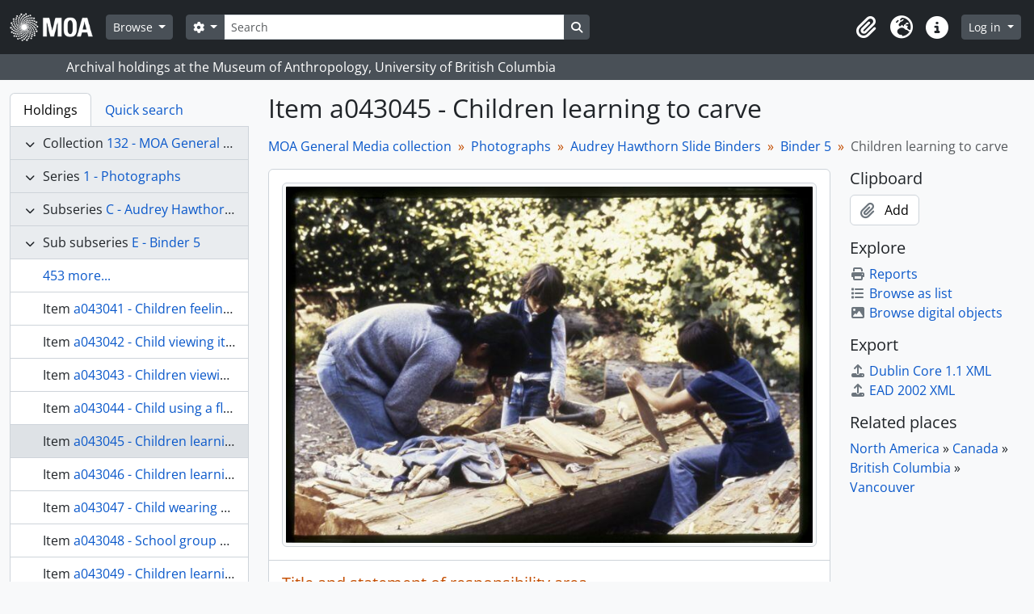

--- FILE ---
content_type: text/html; charset=utf-8
request_url: https://atom.moa.ubc.ca/index.php/children-learning-to-carve
body_size: 8333
content:
<!DOCTYPE html>
<html lang="en"
      dir="ltr"
      media="screen">
  <head>
        <script nonce=c4be4f912683eb88316165d7c63f9147 async src="https://www.googletagmanager.com/gtag/js?id="></script>
    <script nonce=c4be4f912683eb88316165d7c63f9147>
    window.dataLayer = window.dataLayer || [];
    function gtag(){dataLayer.push(arguments);}
    gtag('js', new Date());
        gtag('config', '');
    </script>
    <meta charset="utf-8">
    <meta name="viewport" content="width=device-width, initial-scale=1">
    <title>Children learning to carve - Audrey and Harry Hawthorn Library and Archives</title>
                      <link rel="shortcut icon" href="/favicon.ico">
    <script defer src="/dist/js/vendor.bundle.0f9010a8851c963bf1c1.js"></script><script defer src="/dist/js/arDominionB5Plugin.bundle.f35dfa6a8681aaac95aa.js"></script><link href="/dist/css/arDominionB5Plugin.bundle.a287608095b6ba1a60b5.css" rel="stylesheet">
      </head>
  <body class="d-flex flex-column min-vh-100 sfRadPlugin index show-edit-tooltips">
        <div class="visually-hidden-focusable p-3 border-bottom">
  <a class="btn btn-sm btn-secondary" href="#main-column">
    Skip to main content  </a>
</div>




  <style nonce=c4be4f912683eb88316165d7c63f9147>
    #top-bar {
      background-color: #212529 !important;
    }
  </style>
<header id="top-bar" class="navbar navbar-expand-lg navbar-dark d-print-none" role="navigation" aria-label="Main navigation">
  <div class="container-fluid">
          <a class="navbar-brand d-flex flex-wrap flex-lg-nowrap align-items-center py-0 me-0" href="/index.php/" title="Home" rel="home">
                                            <img alt="AtoM logo" class="d-inline-block my-2 me-3" height="35" src="/uploads/r/static/conf/logo.png" />                      </a>
        <button class="navbar-toggler atom-btn-secondary my-2 me-1 px-1" type="button" data-bs-toggle="collapse" data-bs-target="#navbar-content" aria-controls="navbar-content" aria-expanded="false">
      <i 
        class="fas fa-2x fa-fw fa-bars" 
        data-bs-toggle="tooltip"
        data-bs-placement="bottom"
        title="Toggle navigation"
        aria-hidden="true">
      </i>
      <span class="visually-hidden">Toggle navigation</span>
    </button>
    <div class="collapse navbar-collapse flex-wrap justify-content-end me-1" id="navbar-content">
      <div class="d-flex flex-wrap flex-lg-nowrap flex-grow-1">
        <div class="dropdown my-2 me-3">
  <button class="btn btn-sm atom-btn-secondary dropdown-toggle" type="button" id="browse-menu" data-bs-toggle="dropdown" aria-expanded="false">
    Browse  </button>
  <ul class="dropdown-menu mt-2" aria-labelledby="browse-menu">
    <li>
      <h6 class="dropdown-header">
        Browse      </h6>
    </li>
                  <li id="node_browseInformationObjects">
          <a class="dropdown-item" href="/index.php/informationobject/browse" title="Archival Descriptions">Archival Descriptions</a>        </li>
                        <li id="node_browseActors">
          <a class="dropdown-item" href="/index.php/actor/browse" title="People/Organizations">People/Organizations</a>        </li>
                        <li id="node_browseSubjects">
          <a class="dropdown-item" href="/index.php/taxonomy/index/id/35" title="Subjects">Subjects</a>        </li>
                        <li id="node_browsePlaces">
          <a class="dropdown-item" href="/index.php/taxonomy/index/id/42" title="Places">Places</a>        </li>
                        <li id="node_browseDigitalObjects">
          <a class="dropdown-item" href="/index.php/informationobject/browse?view=card&amp;onlyMedia=1&amp;topLod=0" title="Digital objects">Digital objects</a>        </li>
            </ul>
</div>
        <form
  id="search-box"
  class="d-flex flex-grow-1 my-2"
  role="search"
  action="/index.php/informationobject/browse">
  <h2 class="visually-hidden">Search</h2>
  <input type="hidden" name="topLod" value="0">
  <input type="hidden" name="sort" value="relevance">
  <div class="input-group flex-nowrap">
    <button
      id="search-box-options"
      class="btn btn-sm atom-btn-secondary dropdown-toggle"
      type="button"
      data-bs-toggle="dropdown"
      data-bs-auto-close="outside"
      aria-expanded="false">
      <i class="fas fa-cog" aria-hidden="true"></i>
      <span class="visually-hidden">Search options</span>
    </button>
    <div class="dropdown-menu mt-2" aria-labelledby="search-box-options">
            <a class="dropdown-item" href="/index.php/informationobject/browse?showAdvanced=1&topLod=0">
        Advanced search      </a>
    </div>
    <input
      id="search-box-input"
      class="form-control form-control-sm dropdown-toggle"
      type="search"
      name="query"
      autocomplete="off"
      value=""
      placeholder="Search"
      data-url="/index.php/search/autocomplete"
      data-bs-toggle="dropdown"
      aria-label="Search"
      aria-expanded="false">
    <ul id="search-box-results" class="dropdown-menu mt-2" aria-labelledby="search-box-input"></ul>
    <button class="btn btn-sm atom-btn-secondary" type="submit">
      <i class="fas fa-search" aria-hidden="true"></i>
      <span class="visually-hidden">Search in browse page</span>
    </button>
  </div>
</form>
      </div>
      <div class="d-flex flex-nowrap flex-column flex-lg-row align-items-strech align-items-lg-center">
        <ul class="navbar-nav mx-lg-2">
                    <li class="nav-item dropdown d-flex flex-column">
  <a
    class="nav-link dropdown-toggle d-flex align-items-center p-0"
    href="#"
    id="clipboard-menu"
    role="button"
    data-bs-toggle="dropdown"
    aria-expanded="false"
    data-total-count-label="records added"
    data-alert-close="Close"
    data-load-alert-message="There was an error loading the clipboard content."
    data-export-alert-message="The clipboard is empty for this entity type."
    data-export-check-url="/index.php/clipboard/exportCheck"
    data-delete-alert-message="Note: clipboard items unclipped in this page will be removed from the clipboard when the page is refreshed. You can re-select them now, or reload the page to remove them completely. Using the sort or print preview buttons will also cause a page reload - so anything currently deselected will be lost!"
                data-show-accessions="0"
    >
    <i
      class="fas fa-2x fa-fw fa-paperclip px-0 px-lg-2 py-2"
      data-bs-toggle="tooltip"
      data-bs-placement="bottom"
      data-bs-custom-class="d-none d-lg-block"
      title="Clipboard"
      aria-hidden="true">
    </i>
    <span class="d-lg-none mx-1" aria-hidden="true">
      Clipboard    </span>
    <span class="visually-hidden">
      Clipboard    </span>
  </a>
  <ul class="dropdown-menu dropdown-menu-end mb-2" aria-labelledby="clipboard-menu">
    <li>
      <h6 class="dropdown-header">
        Clipboard      </h6>
    </li>
    <li class="text-muted text-nowrap px-3 pb-2">
      <span
        id="counts-block"
        data-information-object-label="Archival description count:&nbsp;"
        data-actor-object-label="Authority record count:&nbsp;"
        data-repository-object-label="Archival institution count:&nbsp;"
                >
      </span>
    </li>
                  <li id="node_clearClipboard">
          <a class="dropdown-item" href="/index.php/" title="Clear all selections">Clear all selections</a>        </li>
                        <li id="node_goToClipboard">
          <a class="dropdown-item" href="/index.php/clipboard/view" title="Go to clipboard">Go to clipboard</a>        </li>
                        <li id="node_loadClipboard">
          <a class="dropdown-item" href="/index.php/clipboard/load" title="Load clipboard">Load clipboard</a>        </li>
                        <li id="node_saveClipboard">
          <a class="dropdown-item" href="/index.php/clipboard/save" title="Save clipboard">Save clipboard</a>        </li>
            </ul>
</li>
                      <li class="nav-item dropdown d-flex flex-column">
  <a
    class="nav-link dropdown-toggle d-flex align-items-center p-0"
    href="#"
    id="language-menu"
    role="button"
    data-bs-toggle="dropdown"
    aria-expanded="false">
    <i
      class="fas fa-2x fa-fw fa-globe-europe px-0 px-lg-2 py-2"
      data-bs-toggle="tooltip"
      data-bs-placement="bottom"
      data-bs-custom-class="d-none d-lg-block"
      title="Language"
      aria-hidden="true">
    </i>
    <span class="d-lg-none mx-1" aria-hidden="true">
      Language    </span>
    <span class="visually-hidden">
      Language    </span>  
  </a>
  <ul class="dropdown-menu dropdown-menu-end mb-2" aria-labelledby="language-menu">
    <li>
      <h6 class="dropdown-header">
        Language      </h6>
    </li>
          <li>
        <a class="dropdown-item" href="/index.php/children-learning-to-carve;rad?sf_culture=en" title="English">English</a>      </li>
          <li>
        <a class="dropdown-item" href="/index.php/children-learning-to-carve;rad?sf_culture=fr" title="Français">Français</a>      </li>
          <li>
        <a class="dropdown-item" href="/index.php/children-learning-to-carve;rad?sf_culture=es" title="Español">Español</a>      </li>
          <li>
        <a class="dropdown-item" href="/index.php/children-learning-to-carve;rad?sf_culture=nl" title="Nederlands">Nederlands</a>      </li>
          <li>
        <a class="dropdown-item" href="/index.php/children-learning-to-carve;rad?sf_culture=pt" title="Português">Português</a>      </li>
      </ul>
</li>
                    <li class="nav-item dropdown d-flex flex-column">
  <a
    class="nav-link dropdown-toggle d-flex align-items-center p-0"
    href="#"
    id="quick-links-menu"
    role="button"
    data-bs-toggle="dropdown"
    aria-expanded="false">
    <i
      class="fas fa-2x fa-fw fa-info-circle px-0 px-lg-2 py-2"
      data-bs-toggle="tooltip"
      data-bs-placement="bottom"
      data-bs-custom-class="d-none d-lg-block"
      title="Quick links"
      aria-hidden="true">
    </i>
    <span class="d-lg-none mx-1" aria-hidden="true">
      Quick links    </span> 
    <span class="visually-hidden">
      Quick links    </span>
  </a>
  <ul class="dropdown-menu dropdown-menu-end mb-2" aria-labelledby="quick-links-menu">
    <li>
      <h6 class="dropdown-header">
        Quick links      </h6>
    </li>
                  <li id="node_home">
          <a class="dropdown-item" href="/index.php/" title="Home">Home</a>        </li>
                        <li id="node_about">
          <a class="dropdown-item" href="/index.php/about" title="About">About</a>        </li>
                                                      <li id="node_privacy">
          <a class="dropdown-item" href="/index.php/privacy" title="Privacy Policy">Privacy Policy</a>        </li>
            </ul>
</li>
        </ul>
              <div class="dropdown my-2">
    <button class="btn btn-sm atom-btn-secondary dropdown-toggle" type="button" id="user-menu" data-bs-toggle="dropdown" data-bs-auto-close="outside" aria-expanded="false">
      Log in    </button>
    <div class="dropdown-menu dropdown-menu-lg-end mt-2" aria-labelledby="user-menu">
      <div>
        <h6 class="dropdown-header">
          Have an account?        </h6>
      </div>
      <form class="mx-3 my-2" action="/index.php/user/login" method="post">        <input type="hidden" name="_csrf_token" value="eb6e0e3de79d314f0f3e9cc1f93b0e36" id="csrf_token" /><input type="hidden" name="next" value="https://atom.moa.ubc.ca/index.php/children-learning-to-carve" id="next" />        <div class="mb-3"><label class="form-label" for="email">Email<span aria-hidden="true" class="text-primary ms-1" title="This field is required."><strong>*</strong></span><span class="visually-hidden">This field is required.</span></label><input type="text" name="email" class="form-control-sm form-control" id="email" /></div>        <div class="mb-3"><label class="form-label" for="password">Password<span aria-hidden="true" class="text-primary ms-1" title="This field is required."><strong>*</strong></span><span class="visually-hidden">This field is required.</span></label><input type="password" name="password" class="form-control-sm form-control" autocomplete="off" id="password" /></div>        <button class="btn btn-sm atom-btn-secondary" type="submit">
          Log in        </button>
      </form>
    </div>
  </div>
      </div>
    </div>
  </div>
</header>

  <div class="bg-secondary text-white d-print-none">
    <div class="container-xl py-1">
      Archival holdings at the Museum of Anthropology, University of British Columbia    </div>
  </div>
    
<div id="wrapper" class="container-xxl pt-3 flex-grow-1">
            <div class="row">
    <div id="sidebar" class="col-md-3">
          
<ul class="nav nav-tabs border-0" id="treeview-menu" role="tablist">

      <li class="nav-item" role="presentation">
      <button
        class="nav-link active"
        id="treeview-tab"
        data-bs-toggle="tab"
        data-bs-target="#treeview"
        type="button"
        role="tab"
        aria-controls="treeview"
        aria-selected="true">
        Holdings      </button>
    </li>
  
  <li class="nav-item" role="presentation">
    <button
        class="nav-link"
        id="treeview-search-tab"
        data-bs-toggle="tab"
        data-bs-target="#treeview-search"
        type="button"
        role="tab"
        aria-controls="treeview-search"
        aria-selected="false">
        Quick search      </button>
  </li>

</ul>

<div class="tab-content mb-3" id="treeview-content">

      <div class="tab-pane fade show active" id="treeview" role="tabpanel" aria-labelledby="treeview-tab" data-current-id="384997" data-sortable="false">

      <ul class="list-group rounded-0">

                                        
          <li class="list-group-item ancestor root" data-xhr-location="/index.php/museum-of-anthropology-media-collection/informationobject/treeView" data-content="MOA General Media collection"><i class="arrow" aria-hidden="true"></i><span class="text text-truncate"><span class="me-1 text-dark">Collection</span><a title="" href="/index.php/museum-of-anthropology-media-collection">132&nbsp;-&nbsp;MOA General Media collection</a></span></li>                  
          <li class="list-group-item ancestor" data-xhr-location="/index.php/museum-of-anthropology-general-photographs/informationobject/treeView" data-content="Photographs"><i class="arrow" aria-hidden="true"></i><span class="text text-truncate"><span class="me-1 text-dark">Series</span><a title="" href="/index.php/museum-of-anthropology-general-photographs">1&nbsp;-&nbsp;Photographs</a></span></li>                  
          <li class="list-group-item ancestor" data-xhr-location="/index.php/subseries-c-audrey-hawthorn-slide-binders/informationobject/treeView" data-content="Audrey Hawthorn Slide Binders"><i class="arrow" aria-hidden="true"></i><span class="text text-truncate"><span class="me-1 text-dark">Subseries</span><a title="" href="/index.php/subseries-c-audrey-hawthorn-slide-binders">C&nbsp;-&nbsp;Audrey Hawthorn Slide Binders</a></span></li>                  
          <li class="list-group-item ancestor" data-xhr-location="/index.php/binder-5/informationobject/treeView" data-content="Binder 5"><i class="arrow" aria-hidden="true"></i><span class="text text-truncate"><span class="me-1 text-dark">Sub subseries</span><a title="" href="/index.php/binder-5">E&nbsp;-&nbsp;Binder 5</a></span></li>        
        
                      <li class="list-group-item more" data-xhr-location="/index.php/children-feeling-a-mask/informationobject/treeView" data-content=""><span class="text text-truncate"><a href="#">453 more...</a></span></li>          
                                    <li class="list-group-item" data-xhr-location="/index.php/children-feeling-a-mask/informationobject/treeView" data-content="Children feeling a mask"><span class="text text-truncate"><span class="me-1 text-dark">Item</span><a title="" href="/index.php/children-feeling-a-mask">a043041&nbsp;-&nbsp;Children feeling a mask</a></span></li>                          <li class="list-group-item" data-xhr-location="/index.php/child-viewing-items-in-visible-storage/informationobject/treeView" data-content="Child viewing items in visible storage"><span class="text text-truncate"><span class="me-1 text-dark">Item</span><a title="" href="/index.php/child-viewing-items-in-visible-storage">a043042&nbsp;-&nbsp;Child viewing items in visible storage</a></span></li>                          <li class="list-group-item" data-xhr-location="/index.php/children-viewing-items-in-visible-storage/informationobject/treeView" data-content="Children viewing items in visible storage"><span class="text text-truncate"><span class="me-1 text-dark">Item</span><a title="" href="/index.php/children-viewing-items-in-visible-storage">a043043&nbsp;-&nbsp;Children viewing items in visible storage</a></span></li>                          <li class="list-group-item" data-xhr-location="/index.php/child-using-a-flute/informationobject/treeView" data-content="Child using a flute"><span class="text text-truncate"><span class="me-1 text-dark">Item</span><a title="" href="/index.php/child-using-a-flute">a043044&nbsp;-&nbsp;Child using a flute</a></span></li>                      
        
        <li class="list-group-item active" data-xhr-location="/index.php/children-learning-to-carve/informationobject/treeView" data-content="Children learning to carve"><span class="text text-truncate"><span class="me-1 text-dark">Item</span><a title="" href="/index.php/children-learning-to-carve">a043045&nbsp;-&nbsp;Children learning to carve</a></span></li>
        
                      <li class="list-group-item" data-xhr-location="/index.php/children-learning-to-carve-2/informationobject/treeView" data-content="Children learning to carve"><span class="text text-truncate"><span class="me-1 text-dark">Item</span><a title="" href="/index.php/children-learning-to-carve-2">a043046&nbsp;-&nbsp;Children learning to carve</a></span></li>                      <li class="list-group-item" data-xhr-location="/index.php/child-wearing-a-frontlet/informationobject/treeView" data-content="Child wearing a frontlet"><span class="text text-truncate"><span class="me-1 text-dark">Item</span><a title="" href="/index.php/child-wearing-a-frontlet">a043047&nbsp;-&nbsp;Child wearing a frontlet</a></span></li>                      <li class="list-group-item" data-xhr-location="/index.php/school-group-at-the-museum-of-anthropology-18/informationobject/treeView" data-content="School group at the Museum of Anthropology"><span class="text text-truncate"><span class="me-1 text-dark">Item</span><a title="" href="/index.php/school-group-at-the-museum-of-anthropology-18">a043048&nbsp;-&nbsp;School group at the Museum of Anthropology</a></span></li>                      <li class="list-group-item" data-xhr-location="/index.php/children-learning-to-carve-3/informationobject/treeView" data-content="Children learning to carve"><span class="text text-truncate"><span class="me-1 text-dark">Item</span><a title="" href="/index.php/children-learning-to-carve-3">a043049&nbsp;-&nbsp;Children learning to carve</a></span></li>          
                                <li class="list-group-item more" data-xhr-location="/index.php/children-learning-to-carve-3/informationobject/treeView" data-content=""><span class="text text-truncate"><a href="#">121 more...</a></span></li>          
        
      </ul>

    </div>
  
  <div class="tab-pane fade" id="treeview-search" role="tabpanel" aria-labelledby="treeview-search-tab">

    <form method="get" role="search" class="p-2 bg-white border" action="/index.php/search?collection=177857" data-not-found="No results found.">
      <div class="input-group">
        <input type="text" name="query" class="form-control" aria-label="Search hierarchy" placeholder="Search hierarchy" aria-describedby="treeview-search-submit-button" required>
        <button class="btn atom-btn-white" type="submit" id="treeview-search-submit-button">
          <i aria-hidden="true" class="fas fa-search"></i>
          <span class="visually-hidden">Search</span>
        </button>
      </div>
    </form>

  </div>

</div>

    </div>
    <div id="main-column" role="main" class="col-md-9">
      
  <h1>Item a043045 - Children learning to carve</h1>

  
      <nav aria-label="breadcrumb" id="breadcrumb">
  <ol class="breadcrumb">
                                      <li class="breadcrumb-item">
            <a href="/index.php/museum-of-anthropology-media-collection" title="MOA General Media collection">MOA General Media collection</a>          </li>
                                          <li class="breadcrumb-item">
            <a href="/index.php/museum-of-anthropology-general-photographs" title="Photographs">Photographs</a>          </li>
                                          <li class="breadcrumb-item">
            <a href="/index.php/subseries-c-audrey-hawthorn-slide-binders" title="Audrey Hawthorn Slide Binders">Audrey Hawthorn Slide Binders</a>          </li>
                                          <li class="breadcrumb-item">
            <a href="/index.php/binder-5" title="Binder 5">Binder 5</a>          </li>
                                          <li class="breadcrumb-item active" aria-current="page">
            Children learning to carve          </li>
                    </ol>
</nav>
  
  
      <div class="row">
        <div class="col-md-9">
          
  
                      <div id="content">
              




    <div class="digital-object-reference text-center p-3 border-bottom">
          

      <img alt="Original digital objects not accessible" class="img-thumbnail" src="/uploads/r/null/2/4/3/2436aa70b0001548b7cafa1a7e39c8690dea35a96537bbd63994bc06d8c98f84/a043045c_141.jpg" />  
      </div>


<section id="titleAndStatementOfResponsibilityArea" class="border-bottom">

      <h2 class="h5 mb-0 atom-section-header"><div class="d-flex p-3 border-bottom text-primary">Title and statement of responsibility area</div></h2>  
  <div class="field text-break row g-0"><h3 class="h6 lh-base m-0 text-muted col-3 border-end text-end p-2">Title proper</h3><div class="col-9 p-2">Children learning to carve</div></div>
  <div class="field text-break row g-0"><h3 class="h6 lh-base m-0 text-muted col-3 border-end text-end p-2">General material designation</h3><div class="col-9 p-2"><ul class="m-0 ms-1 ps-3"></ul></div></div>
  <div class="field text-break row g-0"><h3 class="h6 lh-base m-0 text-muted col-3 border-end text-end p-2">Parallel title</h3><div class="col-9 p-2"></div></div>
  <div class="field text-break row g-0"><h3 class="h6 lh-base m-0 text-muted col-3 border-end text-end p-2">Other title information</h3><div class="col-9 p-2"></div></div>
  <div class="field text-break row g-0"><h3 class="h6 lh-base m-0 text-muted col-3 border-end text-end p-2">Title statements of responsibility</h3><div class="col-9 p-2"></div></div>
  <div class="field row g-0">
    <h3 class="h6 lh-base m-0 text-muted col-3 border-end text-end p-2">Title notes</h3>    <div class="titleNotes col-9 p-2">
      <ul class="m-0 ms-1 ps-3">
              </ul>
    </div>
  </div>

  <div class="field text-break row g-0"><h3 class="h6 lh-base m-0 text-muted col-3 border-end text-end p-2">Level of description</h3><div class="col-9 p-2">Item</div></div>
  <div class="repository">
      </div>

  <div class="field text-break row g-0"><h3 class="h6 lh-base m-0 text-muted col-3 border-end text-end p-2">Reference code</h3><div class="col-9 p-2">a043045</div></div>
</section> <!-- /section#titleAndStatementOfResponsibilityArea -->

<section id="editionArea" class="border-bottom">

  
  <div class="field text-break row g-0"><h3 class="h6 lh-base m-0 text-muted col-3 border-end text-end p-2">Edition statement</h3><div class="col-9 p-2"></div></div>
  <div class="field text-break row g-0"><h3 class="h6 lh-base m-0 text-muted col-3 border-end text-end p-2">Edition statement of responsibility</h3><div class="col-9 p-2"></div></div>
</section> <!-- /section#editionArea -->

<section class="section border-bottom" id="classOfMaterialSpecificDetailsArea">

  

  <div class="field text-break row g-0"><h3 class="h6 lh-base m-0 text-muted col-3 border-end text-end p-2">Statement of scale (cartographic)</h3><div class="col-9 p-2"></div></div>
  <div class="field text-break row g-0"><h3 class="h6 lh-base m-0 text-muted col-3 border-end text-end p-2">Statement of projection (cartographic)</h3><div class="col-9 p-2"></div></div>
  <div class="field text-break row g-0"><h3 class="h6 lh-base m-0 text-muted col-3 border-end text-end p-2">Statement of coordinates (cartographic)</h3><div class="col-9 p-2"></div></div>
  <div class="field text-break row g-0"><h3 class="h6 lh-base m-0 text-muted col-3 border-end text-end p-2">Statement of scale (architectural)</h3><div class="col-9 p-2"></div></div>
  <div class="field text-break row g-0"><h3 class="h6 lh-base m-0 text-muted col-3 border-end text-end p-2">Issuing jurisdiction and denomination (philatelic)</h3><div class="col-9 p-2"></div></div></section> <!-- /section#classOfMaterialSpecificDetailsArea -->

<section class="section border-bottom" id="datesOfCreationArea">

      <h2 class="h5 mb-0 atom-section-header"><div class="d-flex p-3 border-bottom text-primary">Dates of creation area</div></h2>  
  <div class="datesOfCreation">
    <div class="field row g-0">
  <h3 class="h6 lh-base m-0 text-muted col-3 border-end text-end p-2">Date(s)</h3>
    <div xmlns:dc="http://purl.org/dc/elements/1.1/" about="https://atom.moa.ubc.ca/index.php/children-learning-to-carve" class="col-9 p-2">

    <ul class="m-0 ms-1 ps-3">
              <li>
          <div class="date">
            <span property="dc:date" start="" end="">[197-?]</span>
                          <span class="date-type">(Creation)</span>
                        <dl class="mb-0">
                                                      </dl>

          </div>
        </li>
          </ul>

  </div>
</div>
  </div>

</section> <!-- /section#datesOfCreationArea -->

<section id="physicalDescriptionArea" class="border-bottom">

      <h2 class="h5 mb-0 atom-section-header"><div class="d-flex p-3 border-bottom text-primary">Physical description area</div></h2>  
  <div class="field text-break row g-0"><h3 class="h6 lh-base m-0 text-muted col-3 border-end text-end p-2">Physical description</h3><div class="col-9 p-2"><p>1 photograph : 35mm slide</p></div></div>
</section> <!-- /section#physicalDescriptionArea -->

<section id="publishersSeriesArea" class="border-bottom">

      <h2 class="h5 mb-0 atom-section-header"><div class="d-flex p-3 border-bottom text-primary">Publisher's series area</div></h2>  
  <div class="field text-break row g-0"><h3 class="h6 lh-base m-0 text-muted col-3 border-end text-end p-2">Title proper of publisher's series</h3><div class="col-9 p-2"></div></div>
  <div class="field text-break row g-0"><h3 class="h6 lh-base m-0 text-muted col-3 border-end text-end p-2">Parallel titles of publisher's series</h3><div class="col-9 p-2"></div></div>
  <div class="field text-break row g-0"><h3 class="h6 lh-base m-0 text-muted col-3 border-end text-end p-2">Other title information of publisher's series</h3><div class="col-9 p-2"></div></div>
  <div class="field text-break row g-0"><h3 class="h6 lh-base m-0 text-muted col-3 border-end text-end p-2">Statement of responsibility relating to publisher's series</h3><div class="col-9 p-2"></div></div>
  <div class="field text-break row g-0"><h3 class="h6 lh-base m-0 text-muted col-3 border-end text-end p-2">Numbering within publisher's series</h3><div class="col-9 p-2"></div></div>
  <div class="field text-break row g-0"><h3 class="h6 lh-base m-0 text-muted col-3 border-end text-end p-2">Note on publisher's series</h3><div class="col-9 p-2"></div></div>
</section> <!-- /section#publishersSeriesArea -->

<section id="archivalDescriptionArea" class="border-bottom">

      <h2 class="h5 mb-0 atom-section-header"><div class="d-flex p-3 border-bottom text-primary">Archival description area</div></h2>  
  
      <div class="field text-break row g-0"><h3 class="h6 lh-base m-0 text-muted col-3 border-end text-end p-2">Custodial history</h3><div class="col-9 p-2"></div></div>  
  <div class="field text-break row g-0"><h3 class="h6 lh-base m-0 text-muted col-3 border-end text-end p-2">Scope and content</h3><div class="col-9 p-2"><p>Children learning to carve at a workshop at the Museum of Anthropology.</p></div></div>
</section> <!-- /section#archivalDescriptionArea -->

<section class="section border-bottom" id="notesArea">

      <h2 class="h5 mb-0 atom-section-header"><div class="d-flex p-3 border-bottom text-primary">Notes area</div></h2>  
      <div class="field text-break row g-0"><h3 class="h6 lh-base m-0 text-muted col-3 border-end text-end p-2">Physical condition</h3><div class="col-9 p-2"></div></div>  
      <div class="field text-break row g-0"><h3 class="h6 lh-base m-0 text-muted col-3 border-end text-end p-2">Immediate source of acquisition</h3><div class="col-9 p-2"></div></div>  
  <div class="field text-break row g-0"><h3 class="h6 lh-base m-0 text-muted col-3 border-end text-end p-2">Arrangement</h3><div class="col-9 p-2"></div></div>
  <div class="field text-break row g-0"><h3 class="h6 lh-base m-0 text-muted col-3 border-end text-end p-2">Language of material</h3><div class="col-9 p-2"><ul class="m-0 ms-1 ps-3"></ul></div></div>
  <div class="field text-break row g-0"><h3 class="h6 lh-base m-0 text-muted col-3 border-end text-end p-2">Script of material</h3><div class="col-9 p-2"><ul class="m-0 ms-1 ps-3"></ul></div></div>
  
  <div class="field text-break row g-0"><h3 class="h6 lh-base m-0 text-muted col-3 border-end text-end p-2">Location of originals</h3><div class="col-9 p-2"><p>Binder 5</p></div></div>
  <div class="field text-break row g-0"><h3 class="h6 lh-base m-0 text-muted col-3 border-end text-end p-2">Availability of other formats</h3><div class="col-9 p-2"></div></div>
  <div class="field text-break row g-0"><h3 class="h6 lh-base m-0 text-muted col-3 border-end text-end p-2">Restrictions on access</h3><div class="col-9 p-2"></div></div>
  <div class="field text-break row g-0"><h3 class="h6 lh-base m-0 text-muted col-3 border-end text-end p-2">Terms governing use, reproduction, and publication</h3><div class="col-9 p-2"></div></div>
  <div class="field text-break row g-0"><h3 class="h6 lh-base m-0 text-muted col-3 border-end text-end p-2">Finding aids</h3><div class="col-9 p-2"></div></div>
  <div class="field row g-0">
  <h3 class="h6 lh-base m-0 text-muted col-3 border-end text-end p-2"></h3>  <div class="findingAidLink col-9 p-2">
    <a href="/" target="_blank"></a>
  </div>
</div>

  <div class="field text-break row g-0"><h3 class="h6 lh-base m-0 text-muted col-3 border-end text-end p-2">Associated materials</h3><div class="col-9 p-2"></div></div>
  <div class="relatedMaterialDescriptions">
    <div class="field row g-0">

      <h3 class="h6 lh-base m-0 text-muted col-3 border-end text-end p-2">Related materials</h3>  
  <div class="col-9 p-2">
    <ul class="m-0 ms-1 ps-3">
      
            </ul>
  </div>

</div>
  </div>

  <div class="field text-break row g-0"><h3 class="h6 lh-base m-0 text-muted col-3 border-end text-end p-2">Accruals</h3><div class="col-9 p-2"></div></div>
        
  
  <div class="alternativeIdentifiers">
    <div class="field row g-0">

  <h3 class="h6 lh-base m-0 text-muted col-3 border-end text-end p-2">Alternative identifier(s)</h3>
  <div class="col-9 p-2">
      </div>

</div>
  </div>

</section> <!-- /section#notesArea -->

<section id="standardNumberArea" class="border-bottom">

      <h2 class="h5 mb-0 atom-section-header"><div class="d-flex p-3 border-bottom text-primary">Standard number</div></h2>  
  <div class="field text-break row g-0"><h3 class="h6 lh-base m-0 text-muted col-3 border-end text-end p-2">Standard number</h3><div class="col-9 p-2"></div></div>
</section> <!-- /section#standardNumberArea -->

<section id="accessPointsArea" class="border-bottom">

      <h2 class="h5 mb-0 atom-section-header"><div class="d-flex p-3 border-bottom text-primary">Access points</div></h2>  
  <div class="subjectAccessPoints">
    <div class="field row g-0">

      <h3 class="h6 lh-base m-0 text-muted col-3 border-end text-end p-2">Subject access points</h3>  
  <div class="col-9 p-2">
    <ul class="m-0 ms-1 ps-3">
          </ul>
  </div>

</div>
  </div>

  <div class="placeAccessPoints">
    <div class="field row g-0">

      <h3 class="h6 lh-base m-0 text-muted col-3 border-end text-end p-2">Place access points</h3>  
  <div class="col-9 p-2">
    <ul class="m-0 ms-1 ps-3">
              <li>
                                                                                      <a href="/index.php/north-america" title="North America">North America</a>                                                            &raquo;
                                      <a href="/index.php/canada-2" title="Canada">Canada</a>                                                            &raquo;
                                      <a href="/index.php/canada" title="British Columbia">British Columbia</a>                                                            &raquo;
                                      <a href="/index.php/vancouver" title="Vancouver">Vancouver</a>                              </li>
          </ul>
  </div>

</div>
  </div>

  <div class="nameAccessPoints">
    <div class="field row g-0">

      <h3 class="h6 lh-base m-0 text-muted col-3 border-end text-end p-2">Name access points</h3>  
  <div class="col-9 p-2">
    <ul class="m-0 ms-1 ps-3">
      
          </ul>
  </div>

</div>
  </div>

  <div class="genreAccessPoints">
    <div class="field row g-0">

      <h3 class="h6 lh-base m-0 text-muted col-3 border-end text-end p-2">Genre access points</h3>  
  <div class="col-9 p-2">
    <ul class="m-0 ms-1 ps-3">
          </ul>
  </div>

</div>
  </div>

</section> <!-- /section#accessPointsArea -->

<section class="section border-bottom" id="descriptionControlArea">

      <h2 class="h5 mb-0 atom-section-header"><div class="d-flex p-3 border-bottom text-primary">Control area</div></h2>  
      <div class="field text-break row g-0"><h3 class="h6 lh-base m-0 text-muted col-3 border-end text-end p-2">Description record identifier</h3><div class="col-9 p-2"></div></div>  
      <div class="field text-break row g-0"><h3 class="h6 lh-base m-0 text-muted col-3 border-end text-end p-2">Institution identifier</h3><div class="col-9 p-2"></div></div>  
      <div class="field text-break row g-0"><h3 class="h6 lh-base m-0 text-muted col-3 border-end text-end p-2">Rules or conventions</h3><div class="col-9 p-2"></div></div>  
      <div class="field text-break row g-0"><h3 class="h6 lh-base m-0 text-muted col-3 border-end text-end p-2">Status</h3><div class="col-9 p-2"></div></div>  
      <div class="field text-break row g-0"><h3 class="h6 lh-base m-0 text-muted col-3 border-end text-end p-2">Level of detail</h3><div class="col-9 p-2"></div></div>  
      <div class="field text-break row g-0"><h3 class="h6 lh-base m-0 text-muted col-3 border-end text-end p-2">Dates of creation, revision and deletion</h3><div class="col-9 p-2"></div></div>  
      <div class="field text-break row g-0"><h3 class="h6 lh-base m-0 text-muted col-3 border-end text-end p-2">Language of description</h3><div class="col-9 p-2"><ul class="m-0 ms-1 ps-3"></ul></div></div>  
      <div class="field text-break row g-0"><h3 class="h6 lh-base m-0 text-muted col-3 border-end text-end p-2">Script of description</h3><div class="col-9 p-2"><ul class="m-0 ms-1 ps-3"></ul></div></div>  
      <div class="field text-break row g-0"><h3 class="h6 lh-base m-0 text-muted col-3 border-end text-end p-2">Sources</h3><div class="col-9 p-2"></div></div>  
</section> <!-- /section#descriptionControlArea -->


  <div class="digitalObjectMetadata">
    
  </div>
  <div class="digitalObjectRights">
    
<section>

  <h2 class="h5 mb-0 atom-section-header"><div class="d-flex p-3 border-bottom text-primary">digital objects (Master) rights area</div></h2>
  
</section>

<section>

  
    <h2 class="h5 mb-0 atom-section-header"><div class="d-flex p-3 border-bottom text-primary">digital objects (Reference) rights area</div></h2>
    
  
</section>

<section>

  
    <h2 class="h5 mb-0 atom-section-header"><div class="d-flex p-3 border-bottom text-primary">digital objects (Thumbnail) rights area</div></h2>
    
  
</section>
  </div>

<section id="accessionArea" class="border-bottom">

  <h2 class="h5 mb-0 atom-section-header"><div class="d-flex p-3 border-bottom text-primary">Accession area</div></h2>
  <div class="accessions">
      </div>
</section> <!-- /section#accessionArea -->


            </div>
                              </div>
        <div id="context-menu" class="col-md-3">
          
  <nav>

    <section id="action-icons">

  <h4 class="h5 mb-2">Clipboard</h4>
  <ul class="list-unstyled">
    <li>
      <button
  class="btn atom-btn-white ms-auto active-primary clipboard d-print-none"
  data-clipboard-slug="children-learning-to-carve"
  data-clipboard-type="informationObject"
    data-title="Add"
  data-alt-title="Remove">
  <i class="fas fa-lg fa-paperclip" aria-hidden="true"></i>
  <span class="ms-2">
    Add  </span>
</button>
    </li>
  </ul>

  <h4 class="h5 mb-2">Explore</h4>
  <ul class="list-unstyled">

    <li>
      <a class="atom-icon-link" href="/index.php/children-learning-to-carve/informationobject/reports">
        <i class="fas fa-fw fa-print me-1" aria-hidden="true">
        </i>Reports      </a>
    </li>

    
    <li>
              <a class="atom-icon-link" href="/index.php/informationobject/browse?collection=177857&topLod=0">
              <i class="fas fa-fw fa-list me-1" aria-hidden="true">
        </i>Browse as list      </a>
    </li>

          <li>
        <a class="atom-icon-link" href="/index.php/informationobject/browse?collection=177857&topLod=0&view=card&onlyMedia=1">
          <i class="fas fa-fw fa-image me-1" aria-hidden="true">
          </i>Browse digital objects        </a>
      </li>
      </ul>

  
  <h4 class="h5 mb-2">Export</h4>
  <ul class="list-unstyled">
          <li>
        <a class="atom-icon-link" href="/index.php/children-learning-to-carve;dc?sf_format=xml">
          <i class="fas fa-fw fa-upload me-1" aria-hidden="true">
          </i>Dublin Core 1.1 XML        </a>
      </li>
    
          <li>
        <a class="atom-icon-link" href="/index.php/children-learning-to-carve;ead?sf_format=xml">
          <i class="fas fa-fw fa-upload me-1" aria-hidden="true">
          </i>EAD 2002 XML        </a>
      </li>
    
      </ul>

  
  
</section>

    <div class="field">

      <h4 class="h5 mb-2">Related subjects</h4>
  
  <div>
    <ul class="list-unstyled">
          </ul>
  </div>

</div>

    <div class="field">

      <h4 class="h5 mb-2">Related people and organizations</h4>
  
  <div>
    <ul class="list-unstyled">
                            
          </ul>
  </div>

</div>

    <div class="field">

      <h4 class="h5 mb-2">Related places</h4>
  
  <div>
    <ul class="list-unstyled">
              <li>
                                                                                      <a href="/index.php/north-america" title="North America">North America</a>                                                            &raquo;
                                      <a href="/index.php/canada-2" title="Canada">Canada</a>                                                            &raquo;
                                      <a href="/index.php/canada" title="British Columbia">British Columbia</a>                                                            &raquo;
                                      <a href="/index.php/vancouver" title="Vancouver">Vancouver</a>                              </li>
          </ul>
  </div>

</div>

    <div class="field">

      <h4 class="h5 mb-2">Related genres</h4>
  
  <div>
    <ul class="list-unstyled">
          </ul>
  </div>

</div>

              
  </nav>

        </div>
      </div>
    </div>
  </div>
</div>

        <footer class="d-print-none">

  
  
  <div id="print-date">
    Printed: 2026-01-28  </div>

  <div id="js-i18n">
    <div id="read-more-less-links"
      data-read-more-text="Read more" 
      data-read-less-text="Read less">
    </div>
  </div>

</footer>
  </body>
</html>
